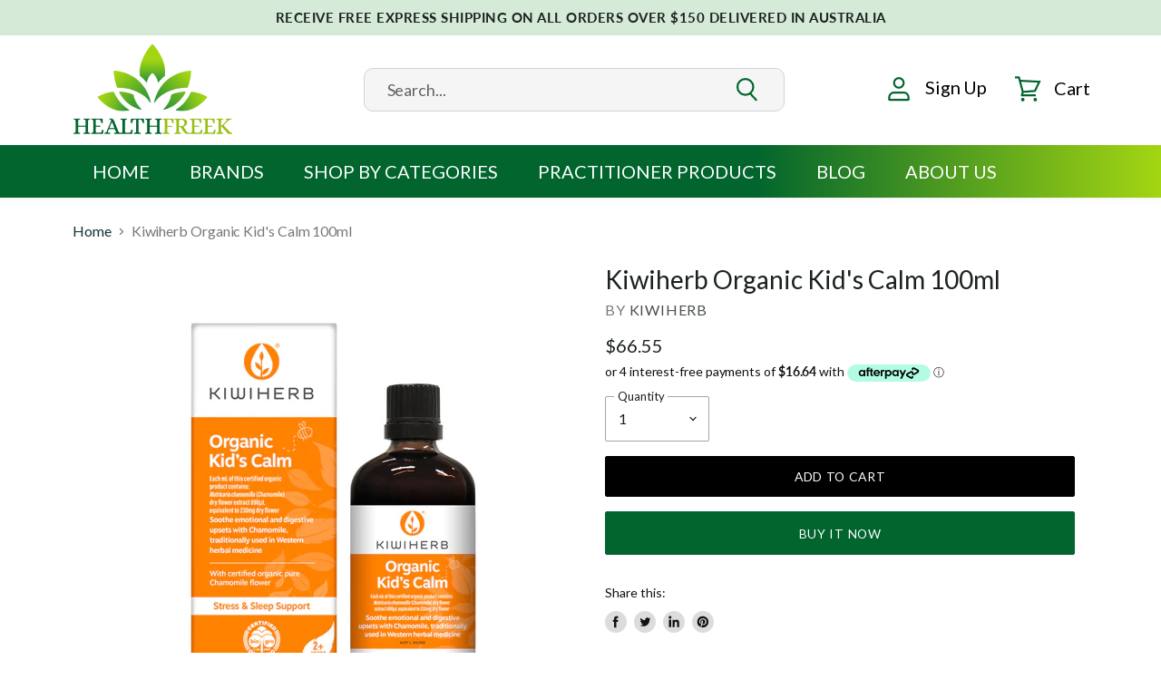

--- FILE ---
content_type: text/css
request_url: https://www.healthfreek.com.au/cdn/shop/t/16/assets/custom.css?v=19406669599918928601741151809
body_size: 7880
content:
.log-button{text-align:center;margin:20px 0}.article--content.rte a{color:#01652d;font-weight:500;text-decoration:underline}.utility-bar-left a,span.right_content{font-size:.88rem}.left_icon img{width:5.44rem}.site-logo{max-width:18.75rem!important;margin:0 auto!important;width:100%}.site-logo img{height:unset!important;width:100%}button.site-header-button.site-header-search-button{position:unset!important}a.navmenu-link{font-size:14px;color:#494e4d}.site-navigation .navmenu-depth-1>li{padding-bottom:15px}.site-header--desktop-logo-center .site-header-main{padding-top:30px}.slideshow-slide-overlay--static-slideshow-0,.slideshow-slide-overlay--static-slideshow-1{background:transparent!important}ul.listcollections--inner li{clear:unset!important;margin-top:20px!important;margin-left:15px!important;margin-bottom:30px}ul.listcollections--inner li:nth-child(4){display:none}.main-slider.slideshow-slide.slideshow-height-original>div{position:relative;width:50%;min-height:800px;text-align:left}.main-slider.slideshow-slide.slideshow-height-original>div .slideshow-background,.right-sldier img{min-height:800px;height:100%;width:100%;object-fit:cover}.main-slider.slideshow-slide.slideshow-height-original{display:flex}.main-slider.slideshow-slide.slideshow-height-original>div .slideshow-background{height:100%}.left_slider .slideshow-slide-content.text-align-left{position:absolute;max-width:100%!important;padding:0!important;transform:unset;left:120px;text-align:center!important;top:100px}.main-slider h2.slideshow-slide-heading{text-align:center;max-width:600px;font-size:69px}p.slideshow-slide-text{font-size:35px;font-family:Zurich!important;font-weight:700;line-height:1.1em;margin-top:100px;font-style:italic}span.slideshow-slide-content p{color:#fcf9eb;font-size:21px;line-height:1.3em}.sub_content{max-width:330px}a.slideshow-link span.slideshow-slide-content{position:unset}.slideshow .flickity-page-dots{bottom:20px;display:none}button.flickity-button.flickity-prev-next-button.previous svg,button.flickity-button.flickity-prev-next-button.next svg{background-image:url(/cdn/shop/files/right.png);width:35px;height:67px;font-size:0}button.flickity-button.flickity-prev-next-button.previous svg{background-image:url(/cdn/shop/files/left.png)}button.flickity-button.flickity-prev-next-button path{opacity:0}h2.home-section--title{font-size:20px;text-transform:uppercase;color:#000!important}body .button-primary{background:#01652d!important;border-color:#01652d!important;border-radius:0}body .button-primary:hover{background:#98bf11!important;border-color:#98bf11!important;border-radius:0}body .button-secondary,body .button-secondary:hover{color:#fff;border-radius:0;background:#000!important}.cart-item--remove-link,.filter-item,.menulist--menu-link,.productitem--price span,.productitem--price div,.productgrid--sidebar-menu .navmenu-link,.productitem--title a,.site-navigation .navmenu-meganav--image-link,.tweet--footer,.tweet--header-screenname,.utils-showby-item{color:#000!important}h2.productitem--title a{font-size:14px}.productitem,.productitem--info{background:#fff!important}.productitem--info{padding-top:20px}.no-touch .productitem:focus,.no-touch .productitem:hover,.no-touch .visible .productitem{box-shadow:none!important}.productitem--actions{bottom:25px!important}.featured-collection--wrapper button.flickity-button.flickity-prev-next-button path{opacity:1}#shopify-section-1638940991ee287f94 .alt-img-with-text--container{padding-top:30px}.site-footer-credits{font-size:12px}.preheading{font-size:15px!important;text-transform:uppercase}.preheading+h3.heading.large{margin-bottom:5px;font-size:35px!important}h2.promo-block-mosaic--header{color:#000}span.heading.medium{font-size:18px;font-weight:600;font-style:italic}.text-content{font-size:16px!important;line-height:1.5em!important}.promo-block-mosaic--index-1 p.promo-block-mosaic--text{color:#fff;font-size:18px!important;max-width:350px}.promo-mosaic--height-small .promo-mosaic--inner.promo-mosaic--layout-3 .promo-block-mosaic.promo-block-mosaic--1638949362aa1bb375-1{background-color:#e1ddd8;background-size:contain}body .testimonials{flex-wrap:unset;justify-content:unset;margin:0 auto}.owl-nav button{display:none}cite.testimonial-blockquote-citation p{font-size:14px;font-style:italic}.testimonial-blockquote-quote p{font-size:1rem;font-weight:300;font-style:normal}p.promo-block-grid--text{font-size:23px;font-family:Ovo}p.promo-block-grid--text{max-width:100%!important}body .site-footer{background-color:#01652d}.site-footer-block-content.rte p{color:#fff;font-size:14px}.owl-dots{text-align:center;padding-top:15px;display:none}h1.page-title{font-size:26px;text-transform:uppercase;color:#000!important}ul.listcollections--inner figure.collection--item-image{height:370px;display:flex;align-content:center;box-shadow:0 1px 10px #e3e3e3;transition:all .3s ease}ul.listcollections--inner figure.collection--item-image:hover{box-shadow:0 1px 40px #e1e1e1}ul.listcollections--inner figure.collection--item-image img{height:auto!important;object-fit:contain}.product--outer{display:flex;flex-wrap:unset!important;max-width:1480px;margin:0 auto;padding:0 15px}.form-action.product-overlay-view-action{border:4px solid #01652d;padding:17px}.product-overlay-action-text{font-size:17px;margin-bottom:30px}.submit-script-button.upload-toggle{font-size:var(--font-size-button-large);padding:.875rem 1.125rem;letter-spacing:.05em;background:#01652d!important;border-color:#01652d!important;border-radius:0;text-transform:uppercase;color:#fff;border:none;cursor:pointer;margin-bottom:10px;font-family:Questrial,sans-serif;width:100%}.submit-script-button.upload-toggle:hover{background:#98bf11!important}.button--default{font-size:var(--font-size-button-large);padding:.875rem 1.125rem;letter-spacing:.05em;background:#000!important;border-color:#01652d!important;border-radius:0;text-transform:uppercase;color:#fff;border:none;cursor:pointer;margin-bottom:10px;width:100%;font-family:Questrial,sans-serif}.button--default:hover{background:#98bf11!important}.shopify-policy__container{max-width:785px!important}.collection--item-title{text-transform:uppercase}.brands-page ul.list-brands--inner{list-style-type:none;padding-left:0;overflow:hidden}.brands-page ul.list-brands--inner li.brand--item{margin:15px!important;width:calc(25% - 30px);float:left;text-align:center;height:330px;position:relative;box-shadow:0 0 12px #0003}.brands-page ul.list-brands--inner li.brand--item figure.brand--item-image{height:260px;display:flex;transition:all .3s ease;align-items:center;justify-content:center;overflow:hidden}.brands-page ul.list-brands--inner li.brand--item figure.brand--item-image img{max-width:100%}.brands-page{max-width:1600px!important}.brands-page ul.list-brands--inner li span.brand--item-info.brand--item-title{font-weight:700;display:block;line-height:1.4;text-decoration:none;text-transform:uppercase;position:absolute;bottom:0;text-align:center;width:100%;padding:10px 0;background-color:#57ac29;color:#fff;font-family:Zurich,sans-serif}.brands-page ul.list-brands--inner li.brand--item figure.brand--item-image img{max-height:240px;object-fit:scale-down;max-width:100%}.blogposts--container div#blogcarousel{overflow:hidden}.blogposts--container .owl-slider{overflow:hidden;margin:0 auto;align-items:center}.blogposts--container ul.home-section--content.blogposts--inner{justify-content:center!important;align-items:center!important;padding:0 10px!important}.blogposts--container{margin:0 auto;padding-top:0!important}.blogposts--container ul.home-section--content.blogposts--inner li.item.article--excerpt-wrapper{max-width:100%!important;min-width:100%!important}.blogposts--container .article--excerpt-content{background:#fff;box-shadow:0 0 12px #ddd;text-align:left!important;margin-bottom:40px}.blogposts--container .article--excerpt-content h2{font-size:21px;color:#000;font-weight:900;margin:0!important;min-height:100px}.blogposts--container .article--excerpt-content p{color:#000;line-height:26px;height:80px;overflow:hidden}.blogposts--container .owl-nav button{display:block!important;border:none!important;background:none!important;cursor:pointer}.blogposts--container .owl-nav button span{color:#000!important;background-repeat:no-repeat!important;z-index:99999;font-size:0px;padding:20px;background-size:cover!important;width:45px;height:45px}.blogposts--container .owl-nav button.owl-prev{left:20px}.blogposts--container .owl-nav button.owl-next{right:20px}.blogposts--container .owl-nav .owl-prev span{background:url(/cdn/shop/files/prev.png?v=1641979770)}.blogposts--container .owl-nav .owl-next span{background:url(/cdn/shop/files/next.png?v=1641979770)}.blogposts--container .owl-nav.disabled span{display:none}.homepageblogs li{list-style:none}.homepageblogs ul.home-section--content{padding-left:20px}.featured-collection--container .productitem img{max-height:258px;object-fit:scale-down}.collection--section .productgrid--wrapper .productitem img{max-height:295px;object-fit:scale-down}.site-navigation .navmenu-depth-2 .navmenu-link{text-transform:capitalize!important}.collection--section .productgrid--wrapper .productitem--image,.featured-collection--container .productitem--image{min-height:295px;display:flex}@media (min-width:1500px){.blogposts--container .owl-nav button.owl-next{right:-20px}.blogposts--container .owl-nav button.owl-prev{left:-20px}}@media (max-width:1400px){.left_slider .slideshow-slide-content.text-align-left{left:90px}.main-slider h2.slideshow-slide-heading{max-width:520px;font-size:59px}span.slideshow-slide-content p{font-size:17px}}@media (max-width:1200px){button.flickity-button.flickity-prev-next-button.next svg,button.flickity-button.flickity-prev-next-button.previous svg{width:18px;height:34px;background-size:contain}.main-slider.slideshow-slide.slideshow-height-original>div,.main-slider.slideshow-slide.slideshow-height-original>div .slideshow-background,.right-sldier img{min-height:550px;height:100%}.main-slider h2.slideshow-slide-heading{max-width:310px;font-size:40px}p.slideshow-slide-text{font-size:25px;margin-top:25px}.sub_content{max-width:230px}.left_slider .slideshow-slide-content.text-align-left{left:70px;top:50px}body #shopify-section-1638940991ee287f94 .alt-img-with-text--container,body #shopify-section-1638949362aa1bb375 .promo-mosaic--container{padding-top:0;padding-bottom:20px}.dynamic-newsletter{padding-top:0!important}ul.listcollections--inner li{margin-left:10px!important;min-height:330px}ul.listcollections--inner figure.collection--item-image{height:250px}.blogposts--container div#blogcarousel .owl-nav button.owl-prev{left:5px}.blogposts--container div#blogcarousel .owl-nav button.owl-next{right:5px}.brands-page ul.list-brands--inner li.brand--item{width:calc(33% - 27px)}.brands-page ul.list-brands--inner li span.brand--item-info.brand--item-title{height:62px;align-items:center;display:flex;justify-content:center;padding:10px}}@media (max-width:1023px){p.promo-block-grid--text{font-size:18px}.flickity-prev-next-button.previous{left:.1875rem!important}.flickity-prev-next-button.next{right:.1875rem!important}.site-header--desktop-logo-center .site-header-main{padding-top:6px}.left_icon{margin-left:40px}.left_icon img{width:87px;position:absolute;top:9px;left:8%}}@media (max-width:992px){ul.listcollections--inner li{margin-left:6px!important;min-height:250px}ul.listcollections--inner figure.collection--item-image{height:180px}.homepageblogs ul.home-section--content{padding-left:20px;padding-right:20px}.blogposts--container .owl-nav button.owl-prev{left:0}.blogposts--container .owl-nav button.owl-next{right:0}.brands-page ul.list-brands--inner li.brand--item{width:calc(33% - 28px)}}@media (max-width:767px){.main-slider.slideshow-slide.slideshow-height-original>div,.main-slider.slideshow-slide.slideshow-height-original>div .slideshow-background,.right-sldier img{width:100%}.main-slider.slideshow-slide.slideshow-height-original{display:block}.left_slider .slideshow-slide-content.text-align-left{left:20px;top:0}.homepageblogs ul.home-section--content{padding-left:20px;padding-right:20PX}.homepageblogs .owl-nav{display:none}body .slideshow-button-wrapper{display:block}body .featured-collection--container .featured-collection--cta-wrapper{margin:.929688rem auto 0}#shopify-section-1638949362aa1bb375{margin-top:30px}.left_icon{display:none}.site-header--desktop-logo-center .site-header-main{padding-bottom:0}.owl-dots{display:block}body .owl-dots button.owl-dot{width:10px;height:10px;border:0}.testimonials .flickity-page-dots{display:none}body .site-mobile-nav .site-header-actions{border-right:0}body .mobile-nav-content .navmenu-utility-bar .navmenu-item>.navmenu-link{text-transform:uppercase}h1.page-title{font-size:20px}.product--outer{display:block!important}.brands-page ul.list-brands--inner li.brand--item{width:calc(50% - 30px)}}@media (max-width:640px){ul.listcollections--inner li{margin-left:6px!important;min-height:230px;width:100%;margin-bottom:20px}ul.listcollections--inner figure.collection--item-image{height:auto}.collection--section .productgrid--wrapper .productitem--image{min-height:250px;display:flex}}@media (max-width: 480px){.brands-page ul.list-brands--inner li.brand--item{width:calc(100% - 30px)}.brands-page ul.list-brands--inner li span.brand--item-info.brand--item-title{height:45px}.collection--section .productgrid--wrapper .productitem--image,.featured-collection--container .productitem--image{min-height:250px}.featured-collection--container .productitem img{max-height:200px}}.btn-product-full{width:100%}.site-logo{justify-content:left}.site-header-icon svg{color:#01652d;width:32px;height:30px;margin-right:10px}.site-header-main-actions .site-header-icon{align-items:center;display:flex;font-size:20px;padding-left:44px}.site-header-account-button,.site-header-cart-button{text-decoration:none}.site-header-main-actions .site-header-icon:hover{color:#01652d}.site-header-main-actions .site-header-icon{color:#000}.site-header-cart--count{right:44px}.site-header-icon.site-header-account-icon{margin-right:20px}.site-header-account-button svg{color:#01652d;width:30px;height:30px;margin-right:10px;position:absolute;left:0;top:8px}.site-header-cart-button svg{color:#01652d;width:30px;height:30px;margin-right:10px;position:absolute;left:0;top:8px}@media screen and (min-width: 1024px){#site-header-search-full{visibility:visible;position:absolute;left:0;right:0;width:616px;margin:auto}#site-header-search-full .site-header-search-wrapper{opacity:100;position:relative;padding-right:0}#site-header-search-full .live-search-form{display:block;position:relative;width:100^}#site-header-search-full .live-search{display:block;position:relative;width:100%;top:0;left:0;transform:none}#site-header-search-full .form-field .live-search-form-field{background-color:#f5f5f5;outline:none;border-radius:10px;width:100%;border-color:#d3d3d3;border-right-width:1px;padding:10px 63px 10px 25px;font-size:18px}#site-header-search-full .live-search-button{border:none;position:absolute;right:15px;z-index:9;background-color:transparent;padding:9px 7px 7px}#site-header-search-full .live-search-button .search-icon--inactive{width:30px;height:30px;color:#01652d}#site-header-search-full .live-search-button .search-icon--inactive:hover{color:#000}#site-header-search-full .live-search-button .search-icon--active{width:30px;height:30px;color:#01652d}#site-header-search-full .live-search-button .search-icon--active:hover{color:#000}#site-header-search-full .live-search-form .form-field{height:48px}}.site-header-icon.site-header-search-icon{display:none}.site-navigation ul>li>a.navmenu-link{font-size:20px;letter-spacing:0;font-weight:500;color:#fff;position:relative}.site-navigation .navmenu-icon.navmenu-icon-depth-1{display:none}.site-header--basic-navigation-below .site-navigation-wrapper{background:#01652d;background:linear-gradient(90deg,#01652d 65%,#a3d512)}#shopify-section-static-basic-header .site-header-main{padding-bottom:.7rem}.site-navigation ul>li>a.navmenu-link.navmenu-link-active{color:#a3d512}.site-navigation ul>li>a.navmenu-link:after{content:"";position:absolute;width:0;height:5px;background-color:#a3d512;bottom:-8px;margin:auto;left:0;right:0;-webkit-transition-duration:.3s;-moz-transition-duration:.3s;transition-duration:.3s}.site-navigation ul>li>a.navmenu-link:hover:after{width:100%;-webkit-transition-duration:.3s;-moz-transition-duration:.3s;transition-duration:.3s}.site-navigation ul>li>a.navmenu-link.navmenu-link-active:after{width:100%}.navmenu-submenu a.navmenu-link:after{display:none}.main-slider.slideshow-slide.slideshow-height-original>div.left_slider_full{width:100%;min-height:600px}.main-slider.slideshow-slide.slideshow-height-original>div .slideshow-background,.right-sldier img{min-height:600px}@media screen and (min-width: 720px){.slideshow-slide-content.text-align-center{max-width:1500px!important;text-align:center;margin:auto;left:0;right:0}.slideshow-slide-content.text-align-center{max-width:1500px;text-align:left;margin:auto;left:0;top:0;height:100%;transform:none;padding-right:40px;padding-left:40px}.slideshow-slide-content-caption{max-width:590px;text-align:left;width:100%;font-size:20px;line-height:normal;display:block}.slideshow-slide-content.text-align-center{height:100%;display:flex;flex-direction:column;justify-content:center}}.main-slider h2.slideshow-slide-heading{text-align:left;max-width:100%;font-size:62px;font-family:Playfair Display,serif;font-weight:600}p.slideshow-slide-text{font-style:normal;font-family:Lato,sans-serif!important;font-family:Lato;text-align:left;font-size:20px;margin-top:0;font-weight:500;text-transform:uppercase}.main-slider .sub_content{max-width:100%}.slideshow-button-wrapper{text-align:left}.slideshow-button-wrapper .slideshow-button{margin-left:0;justify-content:left;text-transform:none;letter-spacing:0;font-size:22px;border-radius:5px;text-align:left;-webkit-transition-duration:.3s;-moz-transition-duration:.3s;transition-duration:.3s;padding:14px 25px 16px}flickity-prev-next-button{width:50px;height:52px}.slideshow-button-wrapper .button-primary:hover{border-radius:5px;-webkit-transition-duration:.3s;-moz-transition-duration:.3s;transition-duration:.3s}.slideshow .flickity-prev-next-button.previous{background-image:url(arrow-left.png)}.slideshow button.flickity-button.flickity-prev-next-button.previous svg{display:none}.slideshow .flickity-prev-next-button.next{background-image:url(arrow-right1.png)}.slideshow .flickity-prev-next-button.previous{left:5px}.slideshow .flickity-prev-next-button.next{right:5px}.slideshow button.flickity-button.flickity-prev-next-button.next svg{display:none}.slideshow .flickity-prev-next-button{width:50px;height:52px}#shopify-section-template--16050851348640__highlights-banner .highlights-banners-heading{color:#000;letter-spacing:0;font-size:20px;text-transform:none}#shopify-section-template--16050851348640__highlights-banner .highlight-banners-align-center .highlights-banners-block{flex-direction:inherit;justify-content:left;text-align:left;padding:0}#shopify-section-template--16050851348640__highlights-banner .highlights-banners-icon{margin:0}.highlights-banners-text{padding-left:15px}#shopify-section-template--16050851348640__highlights-banner .highlights-banners-block:nth-child(3){padding:0}@media screen and (min-width: 720px){#shopify-section-template--16050851348640__highlights-banner .highlights-banners-block:nth-child(1){width:25%}#shopify-section-template--16050851348640__highlights-banner .highlights-banners-block:nth-child(2){width:28%}#shopify-section-template--16050851348640__highlights-banner .highlights-banners-block:nth-child(3){width:34%}#shopify-section-template--16050851348640__highlights-banner .highlights-banners-block:nth-child(4){width:19%}}.home-collection-icon{background-color:#d5ead7;width:173px;height:173px;display:flex;margin:auto auto 30px;align-items:center;justify-content:center;border-radius:100%}.home-collection a{display:inline-block;font-size:20px;color:#000;text-decoration:none;font-weight:700;text-align:center}.home-collection a:hover .home-collection-icon{background-color:#6caf1b}.home-collection a:hover{color:#01652d}.home-collection a:hover .home-collection-icon{box-shadow:4px 3px 15px -9px #00000082;-webkit-box-shadow:4px 3px 15px -9px rgba(0,0,0,.51);-moz-box-shadow:4px 3px 15px -9px rgba(0,0,0,.51)}.home-collection a img.home-collection-icon-over,.home-collection a:hover img.home-collection-icon-normal{display:none}.home-collection a:hover img.home-collection-icon-over{display:block}ul.home-collection{list-style:none;padding:0;margin:0}.home-collection-bg{padding:114px 0;text-align:center}.home-collection-bg h2.home-section--title{margin-bottom:65px}h2.home-section--title{font-size:48px;letter-spacing:0;text-transform:none}.slick-slider{position:relative;display:block;box-sizing:border-box;-webkit-user-select:none;-moz-user-select:none;-ms-user-select:none;user-select:none;-webkit-touch-callout:none;-khtml-user-select:none;-ms-touch-action:pan-y;touch-action:pan-y;-webkit-tap-highlight-color:transparent}.slick-list{position:relative;display:block;overflow:hidden;margin:0;padding:0}.slick-list:focus{outline:none}.slick-list.dragging{cursor:pointer;cursor:hand}.slick-slider .slick-track,.slick-slider .slick-list{-webkit-transform:translate3d(0,0,0);-moz-transform:translate3d(0,0,0);-ms-transform:translate3d(0,0,0);-o-transform:translate3d(0,0,0);transform:translateZ(0)}.slick-track{position:relative;top:0;left:0;display:block;margin-left:auto;margin-right:auto}.slick-track:before,.slick-track:after{display:table;content:""}.slick-track:after{clear:both}.slick-loading .slick-track{visibility:hidden}.slick-slide{display:none;float:left;height:100%;min-height:1px}[dir=rtl] .slick-slide{float:right}.slick-slide img{display:block}.slick-slide.slick-loading img{display:none}.slick-slide.dragging img{pointer-events:none}.slick-initialized .slick-slide{display:block}.slick-loading .slick-slide{visibility:hidden}.slick-vertical .slick-slide{display:block;height:auto;border:1px solid transparent}.slick-arrow.slick-hidden{display:none}.slick-prev.slick-arrow{position:absolute;top:40%;left:-5px;opacity:.25;background-image:url(slick-arw-left-over.png);border:none;background-color:transparent;font-size:0;width:21px;height:33px}.slick-next.slick-arrow{position:absolute;top:40%;right:-5px;opacity:.25;background-image:url(slick-arw-right-over.png);border:none;background-color:transparent;font-size:0;width:21px;height:33px}.slick-arrow{z-index:9;cursor:pointer}.slick-arrow:hover{opacity:100}.productgrid-listview .productitem .productitem--action-trigger span{display:block}.productgrid-listview .productitem .productitem--action-trigger{background-image:none!important;width:auto;height:auto;border-radius:5px!important;padding:11px 13px;font-size:16px;display:inline-block}.productgrid-listview .productitem .productitem--action{text-align:right}.productgrid-listview .productitem .productitem--action-trigger:hover{background:#a3d512;background-image:none!important}.productgrid-listview .productitem--info,.productgrid-listview .productitem--actions{padding:15px!important}.productgrid-listview .productgrid--item .productitem--title{margin-bottom:0;min-height:auto}.productgrid-listview .productitem .button-primary.btn-product-full{background-image:none!important;width:auto;height:min-content;border-radius:5px!important;padding:11px 13px;font-size:16px;display:inline-block}.productgrid-listview .productitem .button-primary.btn-product-full:hover{background:#a3d512;background-image:none!important;padding:11px 13px;font-size:16px}th,b,strong{font-weight:700}.article--excerpt-title a:hover{color:#01652d}.featured-collection--section h2.home-section--title{text-align:left}@media screen and (min-width: 1200px){.featured-collection--container{padding-top:116px!important;padding-bottom:200px!important}}.featured-collection--container .home-section--title{margin-bottom:64px}.featured-collection--container .featured-collection--cta-wrapper{text-align:center;position:absolute;top:60px;right:40px}.featured-collection--container .featured-collection--cta-wrapper .featured-collection--cta{text-transform:none!important;font-size:20px!important;letter-spacing:0!important;border-radius:5px!important;background-image:url(btn-arrow.png)!important;background-repeat:no-repeat!important;background-position:84% center!important;padding:14px 50px 14px 30px!important}@media screen and (min-width: 1280px){.featured-collection--container .featured-collection--content[data-layout=slideshow] .productgrid--item{width:calc(25% - 16px)!important}}.productitem{padding:0!important;border-radius:5px!important;border:1px solid #D5EAD7;overflow:hidden}.productitem .badge--soldout{background-color:#a3d512;border:0;position:absolute;right:0;left:inherit;bottom:0;font-size:18px;border-radius:0;padding:10px;width:100%;text-align:center}.productgrid--item .productitem--info{padding:0 24px;margin-right:0;margin-left:0}h2.productitem--title a{font-size:20px}.productgrid--item .productitem--title{margin-bottom:20px;min-height:80px}.productgrid--item .price--main{font-size:24px;font-weight:700;color:#000!important;padding-bottom:20px}.productitem{height:auto!important}.productitem:hover{border:1px solid #a3d512}.productitem .productitem--action-trigger{background-image:url(plus.png)!important;border-radius:100%!important;width:32px;height:32px;background-position:center!important}.productitem .productitem--action-trigger span{display:none}.productitem .productitem--action-trigger:hover{background-image:url(plus.png)!important;background-position:center!important}.productitem .button-primary.btn-product-full{background-image:url(plus.png)!important;border-radius:100%!important;width:32px;height:32px;font-size:0;padding:0;background-position:center!important}.productitem .button-primary.btn-product-full:hover{background-image:url(plus.png)!important;background-position:center!important;font-size:0;padding:0}.productitem--action-atc.disabled{opacity:.5}button.flickity-button.flickity-prev-next-button.previous svg,button.flickity-button.flickity-prev-next-button.next svg{width:20px}@media screen and (min-width: 1024px){.promo-block-mosaic{background-size:100% 100%!important;-webkit-transition:all .3s ease!important;-moz-transition:all .3s ease!important;-o-transition:all .3s ease!important;transition:all .3s ease!important}.promo-block-mosaic:hover{background-size:105% 105%!important;-webkit-transition:all .3s ease;-moz-transition:all .3s ease;-o-transition:all .3s ease;transition:all .3s ease}.productitem .productitem--actions{z-index:999;position:absolute;right:15px!important;bottom:20px!important;left:inherit!important;visibility:visible!important;opacity:100!important;border-radius:0 0 2px 2px}}.featured-collection--container .flickity-prev-next-button{position:absolute;top:inherit;bottom:-130px;border:2px solid #A3D512}.featured-collection--container .featured-collection--content .flickity-prev-next-button.next{right:46.3%!important;margin:0!important}.featured-collection--container .featured-collection--content .flickity-prev-next-button.previous{left:46.3%!important;margin:0!important}.featured-collection--container button.flickity-button.flickity-prev-next-button.previous svg,.featured-collection--container button.flickity-button.flickity-prev-next-button.next svg{background-image:none}#shopify-section-template--16050851348640__16522616210fe603a4 .promo-mosaic--container .home-section--title{margin-bottom:65px}#shopify-section-template--16050851348640__16522616210fe603a4{background-image:url(section-bg1.png);background-repeat:no-repeat;background-position:right bottom}.promo-block-mosaic--content-wrapper{background-color:#f5f5f5e6;padding:16px}.promo-mosaic--height-small .promo-block-mosaic--content-wrapper{background-color:#f5f5f5e6;padding:18px 25px;max-width:350px;text-align:left}h2.promo-block-mosaic--header{margin:0!important;text-transform:uppercase;color:#000;font-size:24px!important;font-weight:600}body .button-primary.promo-block-mosaic--button{margin-top:5px;padding:0 35px 0 0!important;letter-spacing:0!important;text-transform:none!important;background-color:transparent!important;border:none!important;color:#000!important;font-size:20px!important;background-image:url(arrow-right-btn.png)!important;background-repeat:no-repeat!important;background-position:90% center!important;-webkit-transition:background-position .2s ease;-moz-transition:background-position .2s ease;-o-transition:background-position .2s ease}.promo-block-mosaic--text,.promo-block-mosaic--header{max-width:100%!important}.promo-block-mosaic--content-align-top-center .promo-block-mosaic--content-wrapper{text-align:left!important}.promo-block-mosaic{border-radius:15px!important}.promo-mosaic--inner.promo-mosaic--layout-5 .promo-block-mosaic--index-1 .promo-block-mosaic--button{margin-top:10px!important}.promo-mosaic--inner{grid-gap:28px}.promo-block-mosaic:hover .promo-block-mosaic--content-wrapper{background-color:#ffffffe6!important}.promo-block-mosaic:hover .button-primary.promo-block-mosaic--button{background-position:100% center!important}.promo-block-mosaic--content{padding:.75rem!important}@media screen and (min-width: 860px){.promo-mosaic--height-small .promo-mosaic--inner.promo-mosaic--layout-5 .promo-block-mosaic{min-height:450px!important;display:flex;align-items:flex-end}}@media screen and (min-width: 720px){.promo-mosaic--inner.promo-mosaic--layout-5{grid-template-columns:none!important;display:flex;flex-wrap:wrap}.promo-block-mosaic--index-1{width:42%}.promo-block-mosaic--index-2{width:56.5%}.promo-block-mosaic--index-3,.promo-block-mosaic--index-4{width:32.4%}.promo-block-mosaic--index-5{width:32.3%}.promo-block-mosaic--content{width:100%}}.testimonial-inner{font-size:16px;font-weight:700;border:1px solid #DBDBDB;padding:20px;min-height:410px;margin:0 15px}.testimonial-blockquote-quote p{font-size:18px;font-weight:400;font-style:normal;line-height:26px!important}.testimonial-inner-header{display:flex;align-items:center;margin-bottom:20px}cite.testimonial-blockquote-citation p{font-size:18px;font-style:normal}.testimonials-slider ul.slick-dots{list-style:none;padding:0;margin:60px 0 0;text-align:center}.testimonials-slider ul.slick-dots li{display:inline-block;padding:0 8px}.testimonials-slider ul.slick-dots li button{cursor:pointer;background-color:#dcdcdc;border-radius:100%;border:none;font-size:0;width:18px;height:18px}.testimonials-slider ul.slick-dots li.slick-active button{background-color:#9f9f9f}@media screen and (min-width: 720px){#shopify-section-template--16050851348640__1652262035fdfa5a94 .blogposts--container{padding-bottom:100px!important;padding-top:120px!important}#shopify-section-template--16050851348640__1652262035fdfa5a94{background-image:url(section-bg.png);background-repeat:no-repeat;background-position:left bottom}#shopify-section-template--16050851348640__1652262035fdfa5a94 .blogposts--container .home-section--title{margin-bottom:56px;text-align:left}}.blogposts--container .article--excerpt-content h2{font-size:24px;margin-bottom:15px!important}.article--excerpt-content .article--excerpt-text{margin-bottom:20px;font-size:18px}.article--excerpt-wrapper .article-list-item{border-radius:10px;overflow:hidden}.article--excerpt-wrapper{background-color:transparent!important}.blogposts--container .article--excerpt-content{background:#fff;box-shadow:none;text-align:left!important;margin-bottom:0;border:1px solid #CDCCCC;border-top:none;padding-bottom:25px;-webkit-border-bottom-right-radius:10px;-webkit-border-bottom-left-radius:10px;-moz-border-radius-bottomright:10px;-moz-border-radius-bottomleft:10px;border-bottom-right-radius:10px;border-bottom-left-radius:10px}.article--excerpt-readmore{color:#01652d!important;margin-top:5px;padding:0 35px 0 0!important;letter-spacing:0!important;text-transform:none!important;background-color:transparent!important;border:none!important;font-size:20px!important;background-image:url(btn-arrow-green.png)!important;background-repeat:no-repeat!important;background-position:90% 6px!important;-webkit-transition:background-position .2s ease;-moz-transition:background-position .2s ease;-o-transition:background-position .2s ease}.article--excerpt-readmore:hover{background-position:100% 6px!important;-webkit-transition:background-position .2s ease;-moz-transition:background-position .2s ease;-o-transition:background-position .2s ease}.article--excerpt-content{padding:1.25rem 2rem 2rem}.home-blog-list-btn{background-image:url(btn-arrow-green.png);border:1px solid #01652D;border-radius:5px;color:#01652d;text-decoration:none;padding:14px 52px 14px 28px;display:inline-block;font-size:18px;position:absolute;top:126px;right:60px;background-repeat:no-repeat;background-position:82% center;-webkit-transition:background-position .2s ease;-moz-transition:background-position .2s ease;-o-transition:background-position .2s ease}.home-blog-list-btn:hover{background-image:url(btn-arrow-light-green.png);border:1px solid #a3d512;color:#a3d512}#shopify-section-template--16050851348640__d74bd56c-6c2e-4eaf-9505-673595b086b4 h2{color:#000;text-align:center;font-family:Playfair Display,serif;font-style:normal;font-weight:400;font-size:48px;margin:0 0 30px}#shopify-section-template--16050851348640__d74bd56c-6c2e-4eaf-9505-673595b086b4{text-align:center;font-size:22px;color:#000}#shopify-section-template--16050851348640__d74bd56c-6c2e-4eaf-9505-673595b086b4 a{color:#01652d;text-decoration:none}#shopify-section-template--16050851348640__d74bd56c-6c2e-4eaf-9505-673595b086b4 a:hover{color:#000}@media screen and (min-width: 1500px){.site-footer-block-item.site-footer-block-newsletter{width:calc(28% - 1rem)!important}}@media screen and (min-width: 1024px){.site-footer{padding-top:60px!important;padding-bottom:14px!important}}.site-footer{background-image:url(ftr-bg.png);background-repeat:no-repeat;background-position:center 36px}.site-footer-block-title{text-transform:none;font-size:24px;font-weight:600;color:#a3d512}.site-footer-block-content.rte p,a.navmenu-link{font-size:18px}.newsletter .form-fields-inline{display:block!important}.site-footer .newsletter .form-field{display:block}.site-footer .site-footer-block-newsletter .newsletter .newsletter-input .form-field-input{color:#000;background:none;border-color:#fff;background-color:#fff}.newsletter .newsletter-submit{background-color:#a3d512!important;padding:15px 25px!important;text-transform:none!important;font-size:20px!important;letter-spacing:0!important;color:#000}.site-footer .site-footer-block-newsletter .newsletter .newsletter-input .form-field-title{color:#000}.site-footer .site-footer-block-newsletter .newsletter .newsletter-input .form-field-title:before{display:none}.site-footer .site-footer-block-title{text-transform:none;font-size:24px;font-weight:600;color:#a3d512;letter-spacing:0;margin-bottom:6px}@media screen and (min-width: 1024px){.site-footer .site-footer-block-item{width:calc(37% - .9375rem)}}.site-footer-block-menu .navmenu{display:flex;flex-wrap:wrap}.site-footer-block-menu .navmenu li{width:50%;margin-bottom:9px}.site-footer-block-newsletter .social-icons{display:none}.site-footer-block-newsletter .site-footer-block-content{margin-bottom:11px!important}.site-footer .newsletter .newsletter-submit{padding:15px 36px!important;margin-top:8px}.site-footer .site-footer-block-content.rte a{color:#fff;text-decoration:none}.site-footer .site-footer-block-content.rte a:hover,.site-footer-block-content .navmenu-link:hover{color:#a3d512!important}p.ftr-address{background-image:url(address-icon.png);background-repeat:no-repeat;background-position:left 4px;padding-left:34px}p.ftr-phone{background-image:url(phone.png);background-repeat:no-repeat;background-position:left 4px;padding-left:34px}p.ftr-mail{background-image:url(mail.png);background-repeat:no-repeat;background-position:left 4px;padding-left:34px;margin-bottom:30px!important}.site-footer .social-link svg{width:46px;height:46px;color:#a3d512}.site-footer .social-link svg:hover{color:#fff}.social-icons-dark-light .social-link svg{background-color:transparent!important}.social-link.social-link-email{display:none}.social-link{width:47px!important;height:47px!important}.site-footer .site-footer-credits{font-size:18px;color:#fff}.site-footer .site-footer-credits a{color:#fff}.site-footer .site-footer-credits a:hover{color:#a3d512}.newsletter .newsletter-input{margin-right:0}.site-header-account-button.site-header-account-button-mobile{display:none}.site-header-cart--count{right:49px!important}.highlights-banners-slide{display:flex;padding:54px 0}@media screen and (min-width: 1024px){.site-footer-information{margin-top:50px}.site-footer .site-footer-information{max-width:1440px;padding:15px 0;margin-top:30px}.site-footer-item.site-footer-information{padding-left:0;padding-right:0;border-top:1px solid #EDF7CF}.payment-icons-item svg{height:40px!important}.site-footer .site-footer-credits{padding-top:5px}}.form-field-input-1{width:100%;padding:16px;border:1px solid #C2C2C2}@media screen and (max-width: 1511px){#shopify-section-static-basic-header .site-navigation a{padding:12px 53.2px}.promo-block-mosaic--index-3,.promo-block-mosaic--index-4,.promo-block-mosaic--index-5{width:32.2%}}@media screen and (max-width: 1490px){#shopify-section-static-basic-header .site-navigation a{padding:12px 44px}}@media screen and (max-width: 1406px){#shopify-section-static-basic-header .site-navigation a{padding:12px 40px}#site-header-search-full .site-header-search-wrapper{padding-right:23px}.main-slider h2.slideshow-slide-heading{font-size:58px}p.slideshow-slide-text{font-size:18px}.slideshow-slide-content.text-align-center{padding-left:65px}#shopify-section-template--16050851348640__highlights-banner .highlights-banners-heading{font-size:18px}.highlights-banners-text{padding-left:12px}.home-collection-bg{padding:85px 0}h2.home-section--title{font-size:42px}.home-collection a,h2.productitem--title a{font-size:18px}.productgrid--item .price--main{font-size:22px}.productgrid--item .productitem--title{min-height:90px}h2.promo-block-mosaic--header{font-size:22px!important}body .button-primary.promo-block-mosaic--button{font-size:18px!important}.blogposts--container .article--excerpt-content h2{font-size:22px}#shopify-section-template--16050851348640__d74bd56c-6c2e-4eaf-9505-673595b086b4 .custom-liquid{padding-top:80px;padding-bottom:80px}}@media screen and (max-width: 1359px){#shopify-section-static-basic-header .site-navigation a{padding:12px 26px}}@media screen and (max-width: 1199px){#site-header-search-full{width:497px}#shopify-section-static-basic-header .site-navigation a{padding:12px 18px}.site-navigation ul>li>a.navmenu-link{font-size:18px}#site-header-search-full .live-search{width:485px}.highlights-banners-text{text-align:left}.home-collection-bg h2.home-section--title{margin-bottom:55px}.home-collection-icon{width:160px;height:160px}#shopify-section-template--16050851348640__1652261098ed4c54bb .featured-collection--container{padding-top:80px!important;padding-bottom:80px!important}.featured-collection--container .featured-collection--cta-wrapper{top:16px}.productgrid--item .productitem--info{padding:0 15px}.productgrid--item .price--main{font-size:20px}#shopify-section-template--16050851348640__16522616210fe603a4 .promo-mosaic--container{padding-top:80px!important;padding-bottom:80px!important}h2.home-section--title{font-size:38px}.promo-mosaic--height-small .promo-block-mosaic--content-wrapper{padding:15px}h2.promo-block-mosaic--header,body .button-primary.promo-block-mosaic--button{font-size:18px!important}#shopify-section-template--16050851348640__8ffabd6e-b788-47e9-8a8e-63203a3f9015 .featured-collection--container{padding-top:80px!important;padding-bottom:80px!important}#shopify-section-template--16050851348640__1652262031ccdfc9d3{padding-top:80px;padding-bottom:80px}.testimonial-blockquote{padding-left:0;margin:0}#shopify-section-template--16050851348640__1652262035fdfa5a94 .blogposts--container{padding-bottom:80px!important;padding-top:80px!important}.blogposts--container .article--excerpt-content h2{font-size:20px}#shopify-section-template--16050851348640__d74bd56c-6c2e-4eaf-9505-673595b086b4 .custom-liquid{padding-top:80px!important;padding-bottom:80px!important}.site-footer-block-content.rte p,.site-footer-block-item a.navmenu-link{font-size:17px}.site-footer-block-menu .navmenu li{margin-bottom:2px}.site-footer .site-footer-block-title{font-size:20px}.payment-icons-item svg{height:28px!important}}@media screen and (max-width: 1500px){.product-section--container,.product-row--container,.productgrid--outer,.message-banner--outer,.atc-banner--outer,.pagination__wrapper,.breadcrumbs-container,.navmenu-meganav--scroller.has-meganav-image,.navmenu-meganav--scroller,.page-content,.page-masthead,.utility-bar-content,.product--container,.password-page-footer,.password-page-content--inner,.listcollections--container,.cart--section,.blog--container,.article--inner,.article--container,.announcement-bar-text-mobile,.announcement-bar-text,.fourohfour--container,.highlights-banners-container,.account-page-content,.account-page-masthead,.site-header--basic-navigation-below .site-navigation-wrapper .site-navigation,.site-navigation,.site-header-main,.dynamic-video-wrapper,.twitter--container,.testimonials-section,.search-section-content,.rich-text--container,.promo-mosaic--container,.promo-grid--container,.dynamic-newsletter,.menulist--container,.dynamic-map,.logolist--container,.alt-img-with-text--container,.image-with-text,.featured-product--container,.featured-collections--container,.featured-collection--container,.custom-liquid,.dynamic-collection-list--container,.blogposts--container .slideshow-slide-content.text-align-center,.blogposts--container,.site-footer-blocks{max-width:1300px!important}.site-footer .site-footer-information{max-width:1210px}#site-header-search-full{width:570px}#shopify-section-static-basic-header .site-navigation a{padding:12px 36.6px}.featured-collection--container .featured-collection--content .flickity-prev-next-button.previous{left:45.5%!important}.featured-collection--container .featured-collection--content .flickity-prev-next-button.next{right:45.5%!important}.blogposts--container .article--excerpt-content{min-height:300px}.testimonial-inner{min-height:410px}.featured-collection--container .featured-collection--content,.home-section--title-container{padding:0!important}.promo-block-mosaic--index-2{width:56%}.testimonials-section{padding-right:0;padding-left:0}.newsletter .newsletter-input{margin-right:0!important}#shopify-section-static-footer .site-footer-block-item.site-footer-block-newsletter{width:calc(26% - 1rem)}.blogposts--container .article--excerpt-content h2{font-size:20px}#shopify-section-template--16050851348640__highlights-banner .highlights-banners-block:nth-child(1){width:22%}#shopify-section-template--16050851348640__highlights-banner .highlights-banners-block:nth-child(3){width:30%}#shopify-section-template--16050851348640__highlights-banner .highlights-banners-block:nth-child(4){width:22%}#shopify-section-template--16050851348640__highlights-banner .highlights-banners-block:nth-child(2){width:26%}.testimonial-inner{min-height:408px}}@media screen and (max-width: 1300px){#shopify-section-static-basic-header .site-navigation a{padding:12px 28px}#shopify-section-template--16050851348640__highlights-banner .highlights-banners-block:nth-child(1){width:22%}#shopify-section-template--16050851348640__highlights-banner .highlights-banners-block:nth-child(2){width:26%}#shopify-section-template--16050851348640__highlights-banner .highlights-banners-block:nth-child(3){width:31%}#shopify-section-template--16050851348640__highlights-banner .highlights-banners-block:nth-child(4){width:23%}.product-section--container,.product-row--container,.productgrid--outer,.message-banner--outer,.atc-banner--outer,.pagination__wrapper,.breadcrumbs-container,.navmenu-meganav--scroller.has-meganav-image,.navmenu-meganav--scroller,.page-content,.page-masthead,.utility-bar-content,.product--container,.password-page-footer,.password-page-content--inner,.listcollections--container,.cart--section,.blog--container,.article--inner,.article--container,.announcement-bar-text-mobile,.announcement-bar-text,.fourohfour--container,.highlights-banners-container,.account-page-content,.account-page-masthead,.site-header--basic-navigation-below .site-navigation-wrapper .site-navigation,.site-navigation,.site-header-main,.dynamic-video-wrapper,.twitter--container,.testimonials-section,.search-section-content,.rich-text--container,.promo-mosaic--container,.promo-grid--container,.dynamic-newsletter,.menulist--container,.dynamic-map,.logolist--container,.alt-img-with-text--container,.image-with-text,.featured-product--container,.featured-collections--container,.featured-collection--container,.custom-liquid,.dynamic-collection-list--container,.blogposts--container .slideshow-slide-content.text-align-center,.blogposts--container,.site-footer-blocks{max-width:1200px!important}.site-footer .site-footer-information{max-width:1110px}#shopify-section-template--16050851348640__1652261098ed4c54bb .featured-collection--container{padding-top:80px!important;padding-bottom:132px!important}.featured-collection--container .featured-collection--content .flickity-prev-next-button.previous{left:45%!important}.featured-collection--container .featured-collection--content .flickity-prev-next-button.next{right:45%!important}.promo-mosaic--height-small .promo-mosaic--inner.promo-mosaic--layout-5 .promo-block-mosaic{min-height:350px!important}.promo-block-mosaic--index-3,.promo-block-mosaic--index-4,.promo-block-mosaic--index-5{width:32%}.payment-icons-item svg{height:32px!important}.site-footer-item.site-footer-information{padding-left:0;padding-right:0}}@media screen and (max-width: 1300px){#shopify-section-static-basic-header .site-navigation a{padding:12px 22px}#site-header-search-full{width:497px}}@media screen and (max-width: 1024px){.site-header-cart--count{right:0!important}.site-header-main-actions .site-header-account-button{display:block}.site-header-account-icon span,.site-header-cart-icon span{display:none}.site-header-cart-icon span.site-header-cart--count{display:block}.site-header-main-actions .site-header-icon{padding-left:30px}.site-header-icon svg{margin-right:0;position:relative;left:0;top:0}.site-header-main-actions .site-header-icon{padding-left:0;margin-right:0;padding-top:6px}.navmenu-meganav--image-container{display:none}.mobile-nav-content .navmenu-item-text.navmenu-link-parent{font-size:18px}#site-header-search-full{display:none}.site-header-button.site-header-search-close{position:absolute!important;left:97%;padding:0;width:20px;transform:initial;top:0;margin:0;transform:none}.site-header-icon.site-header-search-icon{display:block}.main-slider h2.slideshow-slide-heading{font-size:42px}p.slideshow-slide-text{font-size:18px}.slideshow-slide-content-caption{font-size:20px;line-height:26px}.main-slider.slideshow-slide.slideshow-height-original>div .slideshow-background,.right-sldier img{min-height:500px}.main-slider.slideshow-slide.slideshow-height-original>div.left_slider_full{min-height:500px}.featured-collection--container .featured-collection--content[data-layout=slideshow] .productgrid--item{width:300px!important}.productitem .productitem--actions{z-index:999;position:absolute;right:15px!important;bottom:20px!important;left:inherit!important;visibility:visible!important;opacity:100!important;border-radius:0 0 2px 2px}#shopify-section-template--16050851348640__1652262031ccdfc9d3{padding-top:70px!important;padding-bottom:70px!important}.featured-collection--container .featured-collection--cta-wrapper .featured-collection--cta{font-size:18px!important;background-position:89% center!important;padding:12px 42px 12px 17px!important}h2.home-section--title{font-size:34px}.testimonial-inner{padding:14px}#shopify-section-template--16050851348640__d74bd56c-6c2e-4eaf-9505-673595b086b4 h2{font-size:34px}.home-blog-list-btn{font-size:18px!important;background-position:89% center!important;top:86px;padding:12px 42px 12px 17px!important}.site-footer .newsletter .newsletter-submit{padding:13px 36px!important;margin-top:0}.site-footer-information{text-align:center}.site-footer-information__payment-icons-cross-border{justify-content:center}.site-footer-information__payment-icons-cross-border{margin-bottom:0!important}.site-footer .site-footer-credits{text-align:center}.site-footer-information{margin-top:12px!important}p.ftr-mail{margin-bottom:0!important}.newsletter{max-width:100%}.payment-icons{justify-content:center}.payment-icons{margin-right:0;margin-bottom:0;margin-left:0;justify-content:center}.home-blog-list-btn{right:1.75rem}#shopify-section-template--16050851348640__highlights-banner .highlights-banners-heading{font-size:17px}}@media screen and (max-width: 991px){.highlights-banners-slide{display:flex;padding:20px 0;flex-wrap:wrap}.highlights-banners--section .highlights-banners-block{width:50%!important;max-width:50%}.highlight-banners-align-center .highlights-banners-block{justify-content:left!important;text-align:left!important;padding:0;margin-bottom:10px}#shopify-section-static-footer .site-footer-block-item.site-footer-block-newsletter{width:100%}.promo-mosaic--height-small .promo-mosaic--inner.promo-mosaic--layout-5 .promo-block-mosaic{min-height:250px!important}.promo-block-mosaic--content{display:flex!important;flex-direction:column-reverse!important}}@media screen and (max-width: 720px){.newsletter{max-width:100%}.site-header-main-actions .site-header-icon{padding-right:4px;padding-bottom:10px}.site-header-cart--count{top:-4px!important;right:8px!important}.main-slider.slideshow-slide.slideshow-height-original>div .slideshow-background,.right-sldier img{min-height:240px}.slideshow-slide-content.text-align-center{padding-left:0}p.slideshow-slide-text{font-size:16px}.main-slider h2.slideshow-slide-heading{font-size:28px}.slideshow-button-wrapper .slideshow-button{font-size:16px;background-position:116px center!important}.slideshow-slide-content{position:absolute!important;top:0;left:20px}.slideshow-slide-content-caption{display:none}.site-header-account-button.site-header-account-button-mobile{display:block}.site-header-main-actions .site-header-account-button{display:none}.site-logo{max-width:inherit}.site-header--mobile-logo-left .site-logo{position:absolute;width:100%;min-width:100%!important;align-items:center;justify-content:center}.site-header-cart--count.visible+svg{margin-right:10px!important}.live-search-takeover-cancel{right:12px!important}.main-slider.slideshow-slide.slideshow-height-original>div.left_slider_full{min-height:240px}.site-header-main-actions .site-header-icon{padding-top:7px!important}.site-header-cart--count{top:2px!important}h2.home-section--title{font-size:28px}.featured-collection--cta-wrapper{padding-top:10px}.featured-collection--container .featured-collection--cta-wrapper{position:relative;top:0;right:0}.promo-block-mosaic--index-3,.promo-block-mosaic--index-4,.promo-block-mosaic--index-5,.promo-block-mosaic--index-2{width:100%}#shopify-section-static-basic-header .site-header-main{padding-bottom:10px;padding-top:10px}.highlights-banners--section .highlights-banners-block{width:100%!important;max-width:100%;border-bottom:1px solid #e0d8d8;padding-bottom:12px;margin-bottom:10px}#shopify-section-template--16050851348640__highlights-banner .highlights-banners-block:nth-child(3){padding-bottom:12px}#shopify-section-template--16050851348640__highlights-banner .highlights-banners-block:nth-child(4){padding-bottom:0;margin-bottom:0;border-bottom:none}.home-collection-bg{padding:50px 0}.home-collection-bg .slick-prev.slick-arrow{left:15px}.home-collection-bg .slick-next.slick-arrow{right:15px}.featured-collection--container .home-section--title{margin-bottom:0}#shopify-section-template--16050851348640__1652261098ed4c54bb .featured-collection--container{padding-top:50px!important;padding-bottom:50px!important}#shopify-section-template--16050851348640__16522616210fe603a4 .promo-mosaic--container .home-section--title{margin-bottom:0}.promo-block-mosaic--content{display:flex!important;flex-direction:column-reverse!important}.home-blog-list-btn{position:relative;right:0;top:20px;margin:auto;left:0;width:156px;display:block}#shopify-section-template--16050851348640__1652262035fdfa5a94 .blogposts--container{padding-bottom:50px!important;padding-top:50px!important}#shopify-section-template--16050851348640__d74bd56c-6c2e-4eaf-9505-673595b086b4 .custom-liquid{padding-top:50px!important;padding-bottom:50px!important}.site-footer-item,.highlights-banners-container{padding-right:15px;padding-left:15px}.slideshow-button-wrapper .slideshow-button{background-position:109px center!important;padding:9px 15px 11px}#shopify-section-template--16050851348640__highlights-banner .highlight-banners-align-center .highlights-banners-block{padding-bottom:12px!important}.blogposts--container .article--excerpt-content h2{font-size:18px}.article--excerpt-content .article--excerpt-text{min-height:155px}}#shopify-section-template--16050851348640__d74bd56c-6c2e-4eaf-9505-673595b086b4 .custom-liquid{margin-right:auto;margin-left:auto}.productitem--action-atc.disabled{visibility:hidden!important}.cbShippingFixed{position:absolute!important}.testimonial-blockquote-footer{display:flex;align-items:center}.star-rating{background-image:url(star-review.png);background-repeat:no-repeat;background-position:left center;display:inline-block;width:111px;height:18px;margin-left:20px}.star-rating-1{width:24px}.star-rating-2{width:44px}.star-rating-3{width:66px}.star-rating-4{width:88px}.star-rating-5{width:114px}.utils-sortby-select .form-field-select{border:1px solid #ccc!important;padding-top:5px!important;padding-left:10px!important;padding-bottom:5px!important}.productgrid--sidebar-title{font-weight:700;text-transform:uppercase}#faceted-filter-form h3.productgrid--sidebar-title--small{font-weight:600;margin-bottom:10px;font-size:14px;text-transform:uppercase}#faceted-filter-form .filter-item .filter-icon--checkbox,#faceted-filter-form .form-field-checkbox .form-icon--checkbox{width:18px;height:18px}.filter-form-block{border-bottom:1px solid #ccc;padding:15px 0 20px;margin-bottom:12px}#faceted-filter-form h3.productgrid--sidebar-title--small{margin-top:0}.productgrid--sidebar-item.filter-group{margin-bottom:0}.collection-filters__filter.collection-filters__filter-range{display:flex}#faceted-filter-form.faceted-filter__form .collection-filters__filter-range--from,#faceted-filter-form.faceted-filter__form .collection-filters__filter-range--to{display:block}#faceted-filter-form.faceted-filter__form .collection-filters__filter-range--from{padding-right:5px}#faceted-filter-form.faceted-filter__form .collection-filters__filter-range--to{padding-left:5px}.faceted-filter__form .collection-filters__filter-range-currency{margin-bottom:6px;display:block}.faceted-filter__form .faceted-filter__label-text{margin-left:.9rem!important}.filter-form-block:last-child{border-bottom:none}.collection-filters__filter-range-input{border:1px solid #ccc;padding:10px 5px 10px 15px;width:100%}@media screen and (max-width: 860px){.modal .filter-item{border-top:none!important}.modal .filter-item:last-child{border-bottom:none!important}}
/*# sourceMappingURL=/cdn/shop/t/16/assets/custom.css.map?v=19406669599918928601741151809 */


--- FILE ---
content_type: image/svg+xml
request_url: https://www.healthfreek.com.au/cdn/shop/files/logo_cd462d5c-5762-4c0d-a08a-e9d271298489_181x102.svg?v=1686650426
body_size: 102863
content:
<svg xmlns="http://www.w3.org/2000/svg" xmlns:xlink="http://www.w3.org/1999/xlink" width="181" height="102" viewBox="0 0 181 102">
  <defs>
    <clipPath id="clip-path">
      <rect id="Rectangle_1002" data-name="Rectangle 1002" width="181" height="102" transform="translate(-5600 146.628)" fill="#fff"/>
    </clipPath>
  </defs>
  <g id="Mask_Group_1" data-name="Mask Group 1" transform="translate(5600 -146.628)" clip-path="url(#clip-path)">
    <image id="Logo_COLOR" data-name="Logo COLOR" width="247" height="247" transform="translate(-5635 91.628)" xlink:href="[data-uri]"/>
  </g>
</svg>


--- FILE ---
content_type: image/svg+xml
request_url: https://www.healthfreek.com.au/cdn/shop/files/logo_cd462d5c-5762-4c0d-a08a-e9d271298489_107x60.svg?v=1686650426
body_size: 102899
content:
<svg xmlns="http://www.w3.org/2000/svg" xmlns:xlink="http://www.w3.org/1999/xlink" width="181" height="102" viewBox="0 0 181 102">
  <defs>
    <clipPath id="clip-path">
      <rect id="Rectangle_1002" data-name="Rectangle 1002" width="181" height="102" transform="translate(-5600 146.628)" fill="#fff"/>
    </clipPath>
  </defs>
  <g id="Mask_Group_1" data-name="Mask Group 1" transform="translate(5600 -146.628)" clip-path="url(#clip-path)">
    <image id="Logo_COLOR" data-name="Logo COLOR" width="247" height="247" transform="translate(-5635 91.628)" xlink:href="[data-uri]"/>
  </g>
</svg>
